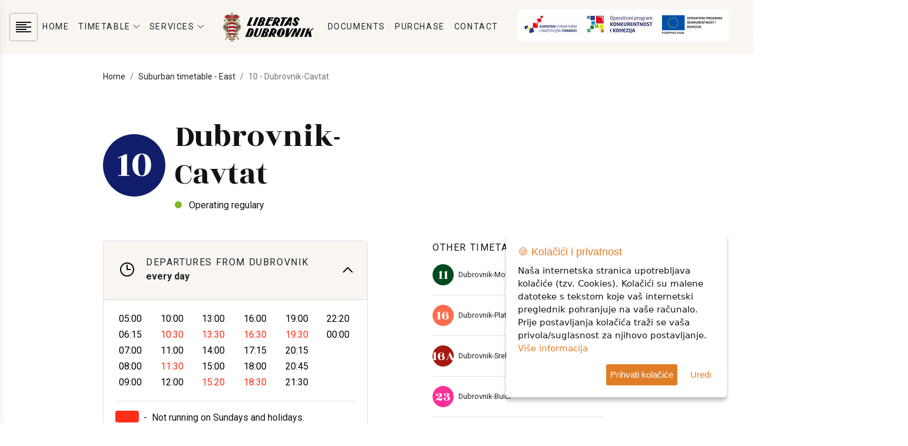

--- FILE ---
content_type: text/html; charset=UTF-8
request_url: https://www.libertasdubrovnik.hr/en/line/2/dubrovnik-cavtat-10
body_size: 7112
content:
<!DOCTYPE html>
<html lang="en">

<head>
    <meta charset="utf-8" />
<title>10 - Dubrovnik-Cavtat | Libertas</title>
<meta name="description" content="">
<meta name="keywords" content="">
<meta name="viewport" content="width=device-width, initial-scale=1.0, shrink-to-fit=no">
<meta property='og:title' content='10 - Dubrovnik-Cavtat | Libertas' />
<meta property='og:type' content='website' />
<meta property='og:url' content='https://www.libertasdubrovnik.hr/en/line/2/dubrovnik-cavtat-10' />
<meta property='og:image' content='https://www.libertasdubrovnik.hr/img/logo.svg' />
<meta property='og:description' content='' />
<meta property='og:site_name' content='Libertas' />
<link href="https://www.libertasdubrovnik.hr/en/line/2/dubrovnik-cavtat-10" rel="canonical">
<link rel="apple-touch-icon" sizes="57x57" href="/favicon/apple-icon-57x57.png">
<link rel="apple-touch-icon" sizes="60x60" href="/favicon/apple-icon-60x60.png">
<link rel="apple-touch-icon" sizes="72x72" href="/favicon/apple-icon-72x72.png">
<link rel="apple-touch-icon" sizes="76x76" href="/favicon/apple-icon-76x76.png">
<link rel="apple-touch-icon" sizes="114x114" href="/favicon/apple-icon-114x114.png">
<link rel="apple-touch-icon" sizes="120x120" href="/favicon/apple-icon-120x120.png">
<link rel="apple-touch-icon" sizes="144x144" href="/favicon/apple-icon-144x144.png">
<link rel="apple-touch-icon" sizes="152x152" href="/favicon/apple-icon-152x152.png">
<link rel="apple-touch-icon" sizes="180x180" href="/favicon/apple-icon-180x180.png">
<link rel="icon" type="image/png" sizes="192x192"  href="/favicon/android-icon-192x192.png">
<link rel="icon" type="image/png" sizes="32x32" href="/favicon/favicon-32x32.png">
<link rel="icon" type="image/png" sizes="96x96" href="/favicon/favicon-96x96.png">
<link rel="icon" type="image/png" sizes="16x16" href="/favicon/favicon-16x16.png">
<meta name="msapplication-TileColor" content="#ffffff">
<meta name="msapplication-TileImage" content="/favicon/ms-icon-144x144.png">
<meta name="theme-color" content="#ffffff"><!-- slick defer -->
<link rel="preload" href="/vendor/slick/slick.css" as="style" onload="this.onload=null;this.rel='stylesheet'">
<noscript>
    <link rel="stylesheet" href="/vendor/slick/slick.css">
</noscript>
<link rel="preload" href="/vendor/slick/slick-theme.css" as="style" onload="this.onload=null;this.rel='stylesheet'">
<noscript>
    <link rel="stylesheet" href="/vendor/slick/slick-theme.css">
</noscript>
<link href="/admin/css/select2/select2.css" rel="stylesheet" />
<link href="/admin/css/select2/select2-bootstrap.css" rel="stylesheet" />

<link rel="stylesheet" href="/css/style.css?v=1727862437">

<link rel="stylesheet" type="text/css" href="https://maxcdn.bootstrapcdn.com/font-awesome/4.7.0/css/font-awesome.min.css" />


<!-- za pomoc citanja -->
<link href="/vendor/readabler/css/readabler.min.css" rel="stylesheet">

<!-- Google tag (gtag.js) -->
<script async src="https://www.googletagmanager.com/gtag/js?id=G-CJZD890X39"></script>
<script>
    window.dataLayer = window.dataLayer || [];

    function gtag() {
        dataLayer.push(arguments);
    }
    gtag('js', new Date());

    gtag('config', 'G-CJZD890X39');
</script></head>

<body>
    <nav class="main-menu navbar navbar-expand-lg navbar-light ls-alt">
    <a class="navbar-brand d-block d-lg-none" href="/en">
        <img src="/img/logo.svg" alt="logo">
    </a>
    <button class="navbar-toggler border-0" type="button" data-toggle="collapse" data-target="#main_menu">
        <img src='/img/icon-menu-border.svg' alt='icon menu'>
    </button>
    <div class="collapse navbar-collapse" id="main_menu">
        <ul class="navbar-nav navbar-left mr-auto d-none d-lg-block">
            <li class="nav-item">
                <a href='javascript:;' class='js-toggle-sidebar'><img src='/img/icon-menu-border.svg' alt='icon menu'></a>
            </li>
        </ul>
        <ul class="navbar-nav mx-auto align-items-lg-center">
                                                            <li class="nav-item">
                                                                        <a target="_self" href="/en" class="nav-link text-body text-hover-orange d-flex align-items-center text-nowrap">
                                HOME                            </a>
                                                            </li>
                                                            <li class="nav-item">
                                                                        <div class='dropdown'>
                                <a target="_self" href="/en/timetable" class="nav-link text-body text-hover-orange d-flex align-items-center text-nowrap" data-toggle="dropdown">
                                    TIMETABLE                                    <img src='/img/icon-dropdown.svg' alt='icon dropdown' class='ml-1'>
                                </a>
                                <ul class="dropdown-menu shadow">
                                                                            <li>
                                            <a target="_self" href="/en/timetable/1/city-timetable" class="nav-link">
                                                CITY TIMETABLE                                            </a>
                                        </li>
                                                                            <li>
                                            <a target="_self" href="/en/timetable/2/suburban-timetable-east" class="nav-link">
                                                SUBURBAN TIMETABLE EAST                                            </a>
                                        </li>
                                                                            <li>
                                            <a target="_self" href="/en/timetable/4/suburban-timetable-west" class="nav-link">
                                                SUBURBAN TIMETABLE WEST                                            </a>
                                        </li>
                                                                            <li>
                                            <a target="_self" href="/en/timetable/5/island-timetable" class="nav-link">
                                                ISLAND ŠIPAN TIMETABLE                                             </a>
                                        </li>
                                                                            <li>
                                            <a target="_self" href="/en/vozni-red/6/line-17A" class="nav-link">
                                                TIMETABLE LINE 17A                                            </a>
                                        </li>
                                                                            <li>
                                            <a target="_self" href="/en/lines-map" class="nav-link">
                                                LINES MAP                                            </a>
                                        </li>
                                                                    </ul>
                            </div>
                                                            </li>
                                                            <li class="nav-item">
                                                                        <div class='dropdown'>
                                <a target="_self" href="/en/services" class="nav-link text-body text-hover-orange d-flex align-items-center text-nowrap" data-toggle="dropdown">
                                    SERVICES                                    <img src='/img/icon-dropdown.svg' alt='icon dropdown' class='ml-1'>
                                </a>
                                <ul class="dropdown-menu shadow">
                                                                            <li>
                                            <a target="_self" href="/en/bus-transport" class="nav-link">
                                                BUS TRANSPORT                                            </a>
                                        </li>
                                                                            <li>
                                            <a target="_self" href="/en/school-transport" class="nav-link">
                                                SCHOOL TRANSPORT                                            </a>
                                        </li>
                                                                            <li>
                                            <a target="_self" href="/en/transport-of-persons-with-disabilities" class="nav-link">
                                                TRANSPORT OF PERSONS WITH DISABILITIES                                            </a>
                                        </li>
                                                                            <li>
                                            <a target="_self" href="/en/monthly-bus-pass" class="nav-link">
                                                MONTHLY BUS PASS                                            </a>
                                        </li>
                                                                            <li>
                                            <a target="_self" href="/en/cilipi-folklore" class="nav-link">
                                                ČILIPI FOLKLORE                                            </a>
                                        </li>
                                                                            <li>
                                            <a target="_self" href="/en/periodical-transport" class="nav-link">
                                                PERIODICAL TRANSPORT                                            </a>
                                        </li>
                                                                            <li>
                                            <a target="_self" href="/en/advertising" class="nav-link">
                                                ADVERTISING                                            </a>
                                        </li>
                                                                            <li>
                                            <a target="_self" href="/en/cabrio-bus" class="nav-link">
                                                CABRIO BUS                                            </a>
                                        </li>
                                                                            <li>
                                            <a target="_self" href="/en/prodajno-mjesto" class="nav-link">
                                                POS                                            </a>
                                        </li>
                                                                    </ul>
                            </div>
                                                            </li>
                                                <a class="navbar-brand ml-4 mr-3 d-none d-lg-block" href="/en">
                        <img src="/img/logo.svg" alt="logo">
                    </a>
                                                <li class="nav-item">
                                                                        <a target="_self" href="/en/documents" class="nav-link text-body text-hover-orange d-flex align-items-center text-nowrap">
                                DOCUMENTS                            </a>
                                                            </li>
                                                            <li class="nav-item">
                                                                        <a target="_self" href="/en/documents-category/9/javna-nabava" class="nav-link text-body text-hover-orange d-flex align-items-center text-nowrap">
                                PURCHASE                            </a>
                                                            </li>
                                                            <li class="nav-item">
                                                                        <a target="_self" href="/en/contact" class="nav-link text-body text-hover-orange d-flex align-items-center text-nowrap">
                                CONTACT                            </a>
                                                            </li>
                    </ul>
        <ul class="navbar-nav navbar-right ml-auto justify-content-end">
            <!--<li class="nav-item lang-switcher ml-lg-3">
        <a href="https://strukturnifondovi.hr/" class="nav-link text-body" target="_blank"><img src='/img/esif.jpg' alt='icon eu'></a>
      </li>
      <li class="nav-item lang-switcher ml-lg-3">
        <a href="http://promet-eufondovi.hr/operativni-program-konkurentnosti-i-kohezija-2014-2020/" class="nav-link text-body" target="_blank"><img src='/img/opkk.jpg' alt='icon eu'></a>
      </li>-->
            <li class="nav-item lang-switcher ml-lg-3">
                <a href="/novosti?kat=3&sort=1" class="nav-link text-body"><img src='/img/eu.png' alt='icon eu'></a>
            </li>
            <li class="nav-item lang-switcher ml-lg-3" style="display:flex; align-items:center;">
                <a href="/novosti?kat=3&sort=1" class="nav-link text-body">
                    <img src='/img/ITU_logo_pozitiv.png' alt='icon eu' style="width:60px;">
                </a>
                <a href="/novosti?kat=3&sort=1" class="nav-link text-body">
                    <img src='/img/eu-header.png' alt='icon eu' style="width:124px;">
                </a>
            </li>
                            <li class="nav-item lang-switcher ml-lg-3">
                    <a href="/linija/2/10-dubrovnik-cavtat" class="nav-link text-body"><img src='/img/icon-hr.png' alt='icon hr'></a>
                </li>
                    </ul>
    </div>
</nav>
<div class='js-sidebar shadow' id='sidebar'>
    <div class='d-flex sidebar-inner flex-column justify-content-between'>
        <div class='top'>
            <div class='d-flex justify-content-end'>
                <a href='javascript:;' class='js-toggle-sidebar'><img src='/img/icon-close.svg' alt='icon close'></a>
            </div>
            <a class="d-block mb-5" href="/en">
                <img src="/img/logo.svg" alt="logo">
            </a>
            <ul class='nav flex-column ls-alt'>
                                                                                <li class='nav-item mb-3'><a target="_self" href="/en/price-list" class="text-body text-hover-orange text-decoration-none">PRICE LIST</a></li>
                                                                                                    <li class='nav-item mb-3'><a target="_self" href="/en/impressum" class="text-body text-hover-orange text-decoration-none">IMPRESSUM</a></li>
                                                                                                    <li class='nav-item mb-3'><a target="_self" href="/en/management" class="text-body text-hover-orange text-decoration-none">MANAGEMENT</a></li>
                                                </ul>


          
        </div>
        <div class='bottom'>
            <div class='col-lg-2 mb-5' style="padding-left:0; max-width:250px;">
                <a class="d-inline-block mb-3" href='https://play.google.com/store/apps/details?id=com.enumsoftware.libertasapp&hl=hr&gl=US&pcampaignid=pcampaignidMKT-Other-global-all-co-prtnr-py-PartBadge-Mar2515-1' target="_blank"><img  alt='Get it on Google Play' src='https://play.google.com/intl/en_us/badges/static/images/badges/en_badge_web_generic.png'  style="border-radius: 13px; width: 200px; height: 83px;"/></a>
                <a class="d-inline-block mb-3" href="https://apps.apple.com/us/app/libertas-app/id6460891309?itsct=apps_box_badge&amp;itscg=30200" target="_blank"><img src="https://tools.applemediaservices.com/api/badges/download-on-the-app-store/black/en-us?size=250x83&amp;releaseDate=1692835200" alt="Download on the App Store" style="border-radius: 13px; width: 175px; height: 83px; margin-left:12px;"></a>
            </div>
            <ul class='nav flex-column mb-5'>
                <li class='nav-item mb-3'><img src='/img/icon-pin.svg' alt='icon pin' class='mr-2'><a href='https://goo.gl/maps/RnSR123LTvxQtNtx7' class='text-body'>Ogarići 12, 20236 Mokošica</a></li>
                <li class='nav-item mb-3'><img src='/img/icon-phone.svg' alt='icon phone' class='mr-2'><a href='tel:0038520441444' class='text-body'>+385(0)20/441-444</a></li>
                <li class='nav-item mb-3'><img src='/img/icon-envelope.svg' alt='icon envelope' class='mr-2'><a href='mailto:libertas@libertasdubrovnik.com' class='text-body'>libertas@libertasdubrovnik.com</a></li>
            </ul>
            <!--
            <div class='d-flex'>
                <a href='javascript:;' class='sidebar-icon p-1 rounded-circle border mr-3'><img src='/img/icon-bus.svg' alt='icon bus'></a>
                <a href='javascript:;' href='' class='sidebar-icon p-1 rounded-circle border mr-3'><img src='/img/icon-envelope.svg' alt='icon envelope'></a>
                <a href='javascript:;' href='' class='sidebar-icon p-1 rounded-circle border mr-3'><img src='/img/icon-android.svg' alt='icon android'></a>
            </div>
            -->
        </div>
    </div>
</div>    <section class='fs-14 pt-3'>
  <div class='container'>
    <ol class="breadcrumb bg-white mb-0 px-0">
      <li class="breadcrumb-item">
        <a class="text-body" href="/en">Home</a>
      </li>
                        <li class="breadcrumb-item"><a class="text-body" href="/en/timetable/2/suburban-timetable-east">Suburban timetable - East</a></li>
                                <li class="breadcrumb-item active">10 - Dubrovnik-Cavtat</li>
                  </ol>
  </div>
</section>    <section class="py-5 linija">
        <div class="container">
            <div class="row">
                <div class="col-lg-6">
                    <div
                        class='linija-thumb  d-flex align-items-center mb-5'>
                        <div class='mr-3'>
                            <span class='linija-naziv'
                                style='background-color:#101d6b;color:#fff'>10</span>
                        </div>
                        <div>
                            <h1 class='font-alt fs-54'>Dubrovnik-Cavtat</h1>
                            <div><span
                                    class='dot dot-1'></span>Operating regulary                            </div>
                        </div>
                    </div>
                </div>
                <div class='col-lg-4 offset-lg-1 text-right'>
                                    </div>
            </div>
            <div class='row'>
                <div class='col-lg-6'>
                    <div class="accordion-wrapper mb-5">
                                                    <div class="card mb-3">
                                <div class="card-header p-0 mh-100">
                                    <a href='javascript:;'
                                        class='text-body text-decoration-none '
                                        data-toggle="collapse" data-target="#kategorija-0">
                                        <div class='d-flex align-items-center accordion-header-inner p-4'>
                                            <div class='mr-3'><img src='/img/icon-time.svg' alt='icon time'></div>
                                            <div>
                                                <span class='d-block ls-alt'>DEPARTURES FROM DUBROVNIK</span>
                                                <b>every day</b>
                                            </div>
                                            <div class='ml-auto'><img class='icon-accordion' src='/img/icon-accordion.svg'
                                                    alt='icon accordion'></div>
                                        </div>
                                    </a>
                                </div>
                                <div id="kategorija-0" class="collapse show">
                                    <div class="card-body">
                                        <div class='polasci'>
                                            <ul>
                                                                                                    <li class='polazak text-nowrap ' style="color:#000">
                                                        <span>05:00
                                                            <div class="podcrtaj" >
                                                            </div>

                                                        </span>

                                                        
                                                                                                            </li>
                                                                                                    <li class='polazak text-nowrap ' style="color:#000">
                                                        <span>06:15
                                                            <div class="podcrtaj" >
                                                            </div>

                                                        </span>

                                                        
                                                                                                            </li>
                                                                                                    <li class='polazak text-nowrap ' style="color:#000">
                                                        <span>07:00
                                                            <div class="podcrtaj" >
                                                            </div>

                                                        </span>

                                                        
                                                                                                            </li>
                                                                                                    <li class='polazak text-nowrap ' style="color:#000">
                                                        <span>08:00
                                                            <div class="podcrtaj" >
                                                            </div>

                                                        </span>

                                                        
                                                                                                            </li>
                                                                                                    <li class='polazak text-nowrap ' style="color:#000">
                                                        <span>09:00
                                                            <div class="podcrtaj" >
                                                            </div>

                                                        </span>

                                                        
                                                                                                            </li>
                                                                                                    <li class='polazak text-nowrap ' style="color:#000">
                                                        <span>10:00
                                                            <div class="podcrtaj" >
                                                            </div>

                                                        </span>

                                                        
                                                                                                            </li>
                                                                                                    <li class='polazak text-nowrap ' style="color:#ff2e17">
                                                        <span>10:30
                                                            <div class="podcrtaj" >
                                                            </div>

                                                        </span>

                                                        
                                                                                                            </li>
                                                                                                    <li class='polazak text-nowrap ' style="color:#000">
                                                        <span>11:00
                                                            <div class="podcrtaj" >
                                                            </div>

                                                        </span>

                                                        
                                                                                                            </li>
                                                                                                    <li class='polazak text-nowrap ' style="color:#ff2e17">
                                                        <span>11:30
                                                            <div class="podcrtaj" >
                                                            </div>

                                                        </span>

                                                        
                                                                                                            </li>
                                                                                                    <li class='polazak text-nowrap ' style="color:#000">
                                                        <span>12:00
                                                            <div class="podcrtaj" >
                                                            </div>

                                                        </span>

                                                        
                                                                                                            </li>
                                                                                                    <li class='polazak text-nowrap ' style="color:#000">
                                                        <span>13:00
                                                            <div class="podcrtaj" >
                                                            </div>

                                                        </span>

                                                        
                                                                                                            </li>
                                                                                                    <li class='polazak text-nowrap ' style="color:#ff2e17">
                                                        <span>13:30
                                                            <div class="podcrtaj" >
                                                            </div>

                                                        </span>

                                                        
                                                                                                            </li>
                                                                                                    <li class='polazak text-nowrap ' style="color:#000">
                                                        <span>14:00
                                                            <div class="podcrtaj" >
                                                            </div>

                                                        </span>

                                                        
                                                                                                            </li>
                                                                                                    <li class='polazak text-nowrap ' style="color:#000">
                                                        <span>15:00
                                                            <div class="podcrtaj" >
                                                            </div>

                                                        </span>

                                                        
                                                                                                            </li>
                                                                                                    <li class='polazak text-nowrap ' style="color:#ff2e17">
                                                        <span>15:20
                                                            <div class="podcrtaj" >
                                                            </div>

                                                        </span>

                                                        
                                                                                                            </li>
                                                                                                    <li class='polazak text-nowrap ' style="color:#000">
                                                        <span>16:00
                                                            <div class="podcrtaj" >
                                                            </div>

                                                        </span>

                                                        
                                                                                                            </li>
                                                                                                    <li class='polazak text-nowrap ' style="color:#ff2e17">
                                                        <span>16:30
                                                            <div class="podcrtaj" >
                                                            </div>

                                                        </span>

                                                        
                                                                                                            </li>
                                                                                                    <li class='polazak text-nowrap ' style="color:#000">
                                                        <span>17:15
                                                            <div class="podcrtaj" >
                                                            </div>

                                                        </span>

                                                        
                                                                                                            </li>
                                                                                                    <li class='polazak text-nowrap ' style="color:#000">
                                                        <span>18:00
                                                            <div class="podcrtaj" >
                                                            </div>

                                                        </span>

                                                        
                                                                                                            </li>
                                                                                                    <li class='polazak text-nowrap ' style="color:#ff2e17">
                                                        <span>18:30
                                                            <div class="podcrtaj" >
                                                            </div>

                                                        </span>

                                                        
                                                                                                            </li>
                                                                                                    <li class='polazak text-nowrap ' style="color:#000">
                                                        <span>19:00
                                                            <div class="podcrtaj" >
                                                            </div>

                                                        </span>

                                                        
                                                                                                            </li>
                                                                                                    <li class='polazak text-nowrap ' style="color:#ff2e17">
                                                        <span>19:30
                                                            <div class="podcrtaj" >
                                                            </div>

                                                        </span>

                                                        
                                                                                                            </li>
                                                                                                    <li class='polazak text-nowrap ' style="color:#000">
                                                        <span>20:15
                                                            <div class="podcrtaj" >
                                                            </div>

                                                        </span>

                                                        
                                                                                                            </li>
                                                                                                    <li class='polazak text-nowrap ' style="color:#000">
                                                        <span>20:45
                                                            <div class="podcrtaj" >
                                                            </div>

                                                        </span>

                                                        
                                                                                                            </li>
                                                                                                    <li class='polazak text-nowrap ' style="color:#000">
                                                        <span>21:30
                                                            <div class="podcrtaj" >
                                                            </div>

                                                        </span>

                                                        
                                                                                                            </li>
                                                                                                    <li class='polazak text-nowrap ' style="color:#000">
                                                        <span>22:20
                                                            <div class="podcrtaj" >
                                                            </div>

                                                        </span>

                                                        
                                                                                                            </li>
                                                                                                    <li class='polazak text-nowrap ' style="color:#000">
                                                        <span>00:00
                                                            <div class="podcrtaj" >
                                                            </div>

                                                        </span>

                                                        
                                                                                                            </li>
                                                                                            </ul>
                                        </div>
                                        
                                        <!-- ISPIS PRAVILA SA SIMBOLOM I OBJAŠNJENJEM NA DNU  -->
                                                                                    <hr>
                                            


                                                    <div class="d-flex align-items-center mb-2">
                                                        <div class="polazak">
                                                                                                                            <span
                                                                    style="width:20px; height:20px; background-color:#ff2e17">
                                                                </span>
                                                                                                                                                                                    </div>
                                                        <span class="d-inline-block mx-2">-</span>
                                                        <div>Not running on Sundays and holidays.</div>
                                                    </div>
                                                                                                                        </div>
                                </div>
                            </div>
                                                    <div class="card mb-3">
                                <div class="card-header p-0 mh-100">
                                    <a href='javascript:;'
                                        class='text-body text-decoration-none collapsed'
                                        data-toggle="collapse" data-target="#kategorija-1">
                                        <div class='d-flex align-items-center accordion-header-inner p-4'>
                                            <div class='mr-3'><img src='/img/icon-time.svg' alt='icon time'></div>
                                            <div>
                                                <span class='d-block ls-alt'>DEPARTURES FROM CAVTAT</span>
                                                <b>every day</b>
                                            </div>
                                            <div class='ml-auto'><img class='icon-accordion' src='/img/icon-accordion.svg'
                                                    alt='icon accordion'></div>
                                        </div>
                                    </a>
                                </div>
                                <div id="kategorija-1" class="collapse ">
                                    <div class="card-body">
                                        <div class='polasci'>
                                            <ul>
                                                                                                    <li class='polazak text-nowrap ' style="color:#000">
                                                        <span>05:00
                                                            <div class="podcrtaj" >
                                                            </div>

                                                        </span>

                                                        
                                                                                                            </li>
                                                                                                    <li class='polazak text-nowrap ' style="color:#000">
                                                        <span>06:00
                                                            <div class="podcrtaj" >
                                                            </div>

                                                        </span>

                                                        
                                                                                                            </li>
                                                                                                    <li class='polazak text-nowrap ' style="color:#000">
                                                        <span>07:00
                                                            <div class="podcrtaj" >
                                                            </div>

                                                        </span>

                                                        
                                                                                                            </li>
                                                                                                    <li class='polazak text-nowrap ' style="color:#000">
                                                        <span>08:00
                                                            <div class="podcrtaj" >
                                                            </div>

                                                        </span>

                                                        
                                                                                                            </li>
                                                                                                    <li class='polazak text-nowrap ' style="color:#000">
                                                        <span>09:00
                                                            <div class="podcrtaj" >
                                                            </div>

                                                        </span>

                                                        
                                                                                                            </li>
                                                                                                    <li class='polazak text-nowrap ' style="color:#000">
                                                        <span>10:00
                                                            <div class="podcrtaj" >
                                                            </div>

                                                        </span>

                                                        
                                                                                                            </li>
                                                                                                    <li class='polazak text-nowrap ' style="color:#ff2e17">
                                                        <span>10:30
                                                            <div class="podcrtaj" >
                                                            </div>

                                                        </span>

                                                        
                                                                                                            </li>
                                                                                                    <li class='polazak text-nowrap ' style="color:#000">
                                                        <span>11:00
                                                            <div class="podcrtaj" >
                                                            </div>

                                                        </span>

                                                        
                                                                                                            </li>
                                                                                                    <li class='polazak text-nowrap ' style="color:#ff2e17">
                                                        <span>11:30
                                                            <div class="podcrtaj" >
                                                            </div>

                                                        </span>

                                                        
                                                                                                            </li>
                                                                                                    <li class='polazak text-nowrap ' style="color:#000">
                                                        <span>12:00
                                                            <div class="podcrtaj" >
                                                            </div>

                                                        </span>

                                                        
                                                                                                            </li>
                                                                                                    <li class='polazak text-nowrap ' style="color:#ff2e17">
                                                        <span>12:30
                                                            <div class="podcrtaj" >
                                                            </div>

                                                        </span>

                                                        
                                                                                                            </li>
                                                                                                    <li class='polazak text-nowrap ' style="color:#000">
                                                        <span>13:00
                                                            <div class="podcrtaj" >
                                                            </div>

                                                        </span>

                                                        
                                                                                                            </li>
                                                                                                    <li class='polazak text-nowrap ' style="color:#000">
                                                        <span>14:00
                                                            <div class="podcrtaj" >
                                                            </div>

                                                        </span>

                                                        
                                                                                                            </li>
                                                                                                    <li class='polazak text-nowrap ' style="color:#000">
                                                        <span>15:00
                                                            <div class="podcrtaj" >
                                                            </div>

                                                        </span>

                                                        
                                                                                                            </li>
                                                                                                    <li class='polazak text-nowrap ' style="color:#ff2e17">
                                                        <span>15:30
                                                            <div class="podcrtaj" >
                                                            </div>

                                                        </span>

                                                        
                                                                                                            </li>
                                                                                                    <li class='polazak text-nowrap ' style="color:#000">
                                                        <span>16:00
                                                            <div class="podcrtaj" >
                                                            </div>

                                                        </span>

                                                        
                                                                                                            </li>
                                                                                                    <li class='polazak text-nowrap ' style="color:#000">
                                                        <span>17:00
                                                            <div class="podcrtaj" >
                                                            </div>

                                                        </span>

                                                        
                                                                                                            </li>
                                                                                                    <li class='polazak text-nowrap ' style="color:#ff2e17">
                                                        <span>17:30
                                                            <div class="podcrtaj" >
                                                            </div>

                                                        </span>

                                                        
                                                                                                            </li>
                                                                                                    <li class='polazak text-nowrap ' style="color:#000">
                                                        <span>18:00
                                                            <div class="podcrtaj" >
                                                            </div>

                                                        </span>

                                                        
                                                                                                            </li>
                                                                                                    <li class='polazak text-nowrap ' style="color:#ff2e17">
                                                        <span>18:45
                                                            <div class="podcrtaj" >
                                                            </div>

                                                        </span>

                                                        
                                                                                                            </li>
                                                                                                    <li class='polazak text-nowrap ' style="color:#000">
                                                        <span>19:30
                                                            <div class="podcrtaj" >
                                                            </div>

                                                        </span>

                                                        
                                                                                                            </li>
                                                                                                    <li class='polazak text-nowrap ' style="color:#000">
                                                        <span>20:30
                                                            <div class="podcrtaj" >
                                                            </div>

                                                        </span>

                                                        
                                                                                                            </li>
                                                                                                    <li class='polazak text-nowrap ' style="color:#000">
                                                        <span>21:00
                                                            <div class="podcrtaj" >
                                                            </div>

                                                        </span>

                                                        
                                                                                                            </li>
                                                                                                    <li class='polazak text-nowrap ' style="color:#000">
                                                        <span>21:30
                                                            <div class="podcrtaj" >
                                                            </div>

                                                        </span>

                                                        
                                                                                                            </li>
                                                                                                    <li class='polazak text-nowrap ' style="color:#000">
                                                        <span>22:15
                                                            <div class="podcrtaj" >
                                                            </div>

                                                        </span>

                                                        
                                                                                                            </li>
                                                                                                    <li class='polazak text-nowrap ' style="color:#000">
                                                        <span>23:00
                                                            <div class="podcrtaj" >
                                                            </div>

                                                        </span>

                                                        
                                                                                                            </li>
                                                                                            </ul>
                                        </div>
                                        
                                        <!-- ISPIS PRAVILA SA SIMBOLOM I OBJAŠNJENJEM NA DNU  -->
                                                                                    <hr>
                                            


                                                    <div class="d-flex align-items-center mb-2">
                                                        <div class="polazak">
                                                                                                                            <span
                                                                    style="width:20px; height:20px; background-color:#ff2e17">
                                                                </span>
                                                                                                                                                                                    </div>
                                                        <span class="d-inline-block mx-2">-</span>
                                                        <div>Not running on Sundays and holidays.</div>
                                                    </div>
                                                                                                                        </div>
                                </div>
                            </div>
                                            </div>
                    <div class='d-flex flex-wrap align-items-center bg-bez-svijetla p-4 rounded border mb-5 mh-100'>
                        <div class='mr-3 mb-3 mb-lg-0'>
                            <img src='/img/icon-warning.svg' alt='icon warning'>
                        </div>
                        <div>THE TIMETABLE IS SUBJECT TO CHANGES WITHOUT PRIOR NOTICE!</div>
                    </div>
                                                        </div>
                <div class='col-lg-4 offset-lg-1 mt-lg-0 mt-3'>
                    <p class='ls-alt'>OTHER TIMETABLE LINES</p>
                                            <div class='linija-thumb small d-flex align-items-center border-bottom mb-3 pb-3'>
                            <div class='mr-2'>
                                <span class='linija-naziv linija-naziv-small'
                                    style='background-color:#004b20;color:#fff'>11</span>
                            </div>
                            <div>
                                <p class='mb-0'><a href='/en/line/35/11-dubrovnik-molunat' class='text-body'>Dubrovnik-Molunat</a>
                                </p>
                            </div>
                        </div>
                                            <div class='linija-thumb small d-flex align-items-center border-bottom mb-3 pb-3'>
                            <div class='mr-2'>
                                <span class='linija-naziv linija-naziv-small'
                                    style='background-color:#ff6b4d;color:#fff'>16</span>
                            </div>
                            <div>
                                <p class='mb-0'><a href='/en/line/36/16-dubrovnik-plat' class='text-body'>Dubrovnik-Plat</a>
                                </p>
                            </div>
                        </div>
                                            <div class='linija-thumb small d-flex align-items-center border-bottom mb-3 pb-3'>
                            <div class='mr-2'>
                                <span class='linija-naziv linija-naziv-small'
                                    style='background-color:#a6180e;color:#fff'>16A</span>
                            </div>
                            <div>
                                <p class='mb-0'><a href='/en/line/37/16a-dubrovnik-srebreno' class='text-body'>Dubrovnik-Srebreno</a>
                                </p>
                            </div>
                        </div>
                                            <div class='linija-thumb small d-flex align-items-center border-bottom mb-3 pb-3'>
                            <div class='mr-2'>
                                <span class='linija-naziv linija-naziv-small'
                                    style='background-color:#fb3199;color:#fff'>23</span>
                            </div>
                            <div>
                                <p class='mb-0'><a href='/en/line/38/23-dubrovnik-buici' class='text-body'>Dubrovnik-Buići</a>
                                </p>
                            </div>
                        </div>
                                            <div class='linija-thumb small d-flex align-items-center border-bottom mb-3 pb-3'>
                            <div class='mr-2'>
                                <span class='linija-naziv linija-naziv-small'
                                    style='background-color:#ffb530;color:#fff'>23A</span>
                            </div>
                            <div>
                                <p class='mb-0'><a href='/en/line/39/23a-dubac-brgat-srebreno' class='text-body'>Dubac-Brgat-Srebreno</a>
                                </p>
                            </div>
                        </div>
                                            <div class='linija-thumb small d-flex align-items-center border-bottom mb-3 pb-3'>
                            <div class='mr-2'>
                                <span class='linija-naziv linija-naziv-small'
                                    style='background-color:#00b9f2;color:#fff'>25</span>
                            </div>
                            <div>
                                <p class='mb-0'><a href='/en/line/40/25-dubrovnik-vodovada' class='text-body'>Dubrovnik-Vodovađa</a>
                                </p>
                            </div>
                        </div>
                                            <div class='linija-thumb small d-flex align-items-center border-bottom mb-3 pb-3'>
                            <div class='mr-2'>
                                <span class='linija-naziv linija-naziv-small'
                                    style='background-color:#0155ae;color:#fff'>27</span>
                            </div>
                            <div>
                                <p class='mb-0'><a href='/en/line/41/27-dubrovnik-vitaljina' class='text-body'>Dubrovnik-Vitaljina</a>
                                </p>
                            </div>
                        </div>
                                            <div class='linija-thumb small d-flex align-items-center border-bottom mb-3 pb-3'>
                            <div class='mr-2'>
                                <span class='linija-naziv linija-naziv-small'
                                    style='background-color:#6370ba;color:#fff'>29</span>
                            </div>
                            <div>
                                <p class='mb-0'><a href='/en/line/42/29-duba-cavtat' class='text-body'>Duba-Cavtat</a>
                                </p>
                            </div>
                        </div>
                                            <div class='linija-thumb small d-flex align-items-center border-bottom mb-3 pb-3'>
                            <div class='mr-2'>
                                <span class='linija-naziv linija-naziv-small'
                                    style='background-color:#4ea995;color:#fff'>38</span>
                            </div>
                            <div>
                                <p class='mb-0'><a href='/en/line/43/38-dubrovnik-gruda' class='text-body'>Dubrovnik-Gruda</a>
                                </p>
                            </div>
                        </div>
                                    </div>
            </div>
        </div>
    </section>
    <footer class='text-white py-5 bg-dark' id='footer'>
    <div class="container">
        <div class='row'>
            <div class='col-lg-3 mb-5 mb-lg-0'>
                <a class="d-inline-block mb-5" href="/en">
                    <img src="/img/logo-light.svg" alt="logo light">
                </a>


                <ul class='nav flex-column mb-5'>
                    <li class='nav-item mb-3'><img src='/img/icon-pin-light.svg' alt='icon pin' class='mr-2'><a href='https://goo.gl/maps/RnSR123LTvxQtNtx7' class='text-white'>Ogarići 12, 20236 Mokošica</a></li>
                    <li class='nav-item mb-3'><img src='/img/icon-phone-light.svg' alt='icon phone' class='mr-2'><a href='tel:0038520441444' class='text-white'>+385(0)20/441-444</a></li>
                    <li class='nav-item mb-3'><img src='/img/icon-envelope-light.svg' alt='icon envelope' class='mr-2'><a href='mailto:libertas@libertasdubrovnik.com' class='text-white'>libertas@libertasdubrovnik.com</a></li>
                    <li class='nav-item mb-3'><img src='/img/bi_facebook-1.png' alt='icon facebook' class='mr-2'><a href="https://www.facebook.com/profile.php?id=61557353471817" target="_blank" class='text-white'>Follow us!</a></li>
                    <li class='nav-item mb-3'><img src='/img/la_instagram.png' alt='icon instagram' class='mr-2'><a href="https://www.instagram.com/libertas_dubrovnik_doo/" target="_blank" class='text-white'>Follow us!</a></li>
                </ul>
                <!--
        <div class='d-flex mb-3'>
          <a href='javascript:;' class='footer-icon p-1 rounded-circle border mr-3'><img src='/img/icon-bus-orange.svg' alt='icon bus'></a>
          <a href='javascript:;' href='' class='footer-icon p-1 rounded-circle border mr-3'><img src='/img/icon-envelope-orange.svg' alt='icon envelope'></a>
          <a href='javascript:;' href='' class='footer-icon p-1 rounded-circle border mr-3'><img src='/img/icon-android-orange.svg' alt='icon android'></a>
        </div>
        -->
            </div>
            <div class='col-lg-9'>
                <div class='row mb-5'>
                    <div class='col-lg-2'>
                        <p class='fs-14 text-orange mb-4'>CONTACTS</p>
                        <p><b>Create monthly bus pass</b><br>+385 20 441 343</p>
                        <p><b>Ticket office</b><br>+385 20 441 327</p>
                        <p><b>Inquiries and complaints</b><br>+385 0800-1910</p>

                    </div>
                    <div class='col-lg-4'>
                        <p class='fs-14 text-orange mb-4'>POS</p>
                        <div class="row">
                                                            <div class="col-lg-6 mb-3"><b>POS Pile</b><br>+385 20 414 583</div>
                                                            <div class="col-lg-6 mb-3"><b>POS Lapad</b><br>+385 20 441 755</div>
                                                            <div class="col-lg-6 mb-3"><b>POS Grawe</b><br>+385 20 414 413</div>
                                                            <div class="col-lg-6 mb-3"><b>POS Mokošica</b><br>+385 20 446 195</div>
                                                            <div class="col-lg-6 mb-3"><b>POS Župa</b><br>NEMA</div>
                                                    </div>
                    </div>
                    <div class="col-lg-6">
                        <div class="row">
                            <div class='col-lg-6 mb-5 mb-lg-0'>
                                <p class='fs-14 text-orange mb-4'>TIMETABLES</p>
                                                                                                                                                <p><a target="_self" href="/en/timetable/2/suburban-timetable-east" class="text-white">SUBURBAN - EAST</a></p>
                                                                                                                                                                                    <p><a target="_self" href="/en/timetable/4/suburban-timetable-west" class="text-white">SUBURBAN - WEST</a></p>
                                                                                                                                                                                    <p><a target="_self" href="/en/timetable/1/city-timetable" class="text-white">CITY TIMETABLE</a></p>
                                                                                                                                                                                    <p><a target="_self" href="/en/lines-map" class="text-white">LINES MAP</a></p>
                                                                                                </div>
                            <div class='col-lg-6'>
                                <p class='fs-14 text-orange mb-4'>ABOUT US</p>
                                                                                                                                                <p><a target="_self" href="/en/impressum" class="text-white">IMPRESSUM</a></p>
                                                                                                                                                                                    <p><a target="_self" href="/en/management" class="text-white">MANAGEMENT, DEPARTMENTS AND SERVICES</a></p>
                                                                                                                                                                                    <p><a target="_self" href="/en/contact" class="text-white">CONTACT</a></p>
                                                                                                </div>
                        </div>
                    </div>
                </div>

            </div>
        </div>
        <div class="row">
            <div class="col-4 text-left eunovosti mt-3">
                <a href="/novosti?kat=3&sort=1"><img class='mb-3' src='/img/eu.png' alt='icon eu'></a>
                <!--<a href="https://strukturnifondovi.hr/"  target="_blank" ><img src='/img/esif.jpg' alt='icon eu'></a>
        <a href="http://promet-eufondovi.hr/operativni-program-konkurentnosti-i-kohezija-2014-2020/" target="_blank" ><img src='/img/opkk.jpg' alt='icon eu'></a>-->

            </div>

            <div class="col-4 text-right appstore">
                <a class="d-inline-block mb-5" href='https://play.google.com/store/apps/details?id=com.enumsoftware.libertasapp&hl=hr&gl=US&pcampaignid=pcampaignidMKT-Other-global-all-co-prtnr-py-PartBadge-Mar2515-1'><img width="200" alt='Get it on Google Play' src='https://play.google.com/intl/en_us/badges/static/images/badges/en_badge_web_generic.png' /></a>

                <a class="d-inline-block mb-3" href="https://apps.apple.com/us/app/libertas-app/id6460891309?itsct=apps_box_badge&amp;itscg=30200" target="_blank">
                    <img src="https://tools.applemediaservices.com/api/badges/download-on-the-app-store/black/en-us?size=250x83&amp;releaseDate=1692835200" alt="Download on the App Store" style="border-radius: 13px; width: 175px; height: 83px; margin-left:12px;">
                </a>

            </div>

            <div class="col-4  text-right">
                <a href="/novosti?kat=3&sort=1">
                    <img src="/img/ITU_logo_negativ.png" alt="" style=" width: 125px; ">
                </a>
                <a href="/novosti?kat=3&sort=1">
                    <img src="/img/eu-footer.png" alt="" style=" width: 125px; ">
                </a>
            </div>
        </div>
        <div class="row">
            <div class="col-12 text-center">
                <p class='mb-3'> Copyright © Libertas Dubrovnik d.o.o. All rights reserved.</p>
            </div>
            <div class="col-12 text-center">
                <p class='mb-3'> Developed by <a class="text-decoration-none" href="https://klikit.com.hr/" target="_blank"><span class="text-orange">KlikIT</span></a></p>
            </div>
        </div>
    </div>
</footer>
<script src="/vendor/jquery/jquery.min.js"></script>
<script src="/vendor/bootstrap/js/bootstrap.bundle.min.js"></script>
<script src="/vendor/sweetalert2/dist/sweetalert2.all.min.js"></script>
<script src="/vendor/jquery.scrollTo/jquery.scrollTo.min.js"></script>
<script src="/vendor/slick/slick.min.js"></script>
<script src="/vendor/ihavecookies/jquery.ihavecookies.min.js"></script>
<script type="text/javascript" src="/admin/js/select2.min.js"></script>
<script src="/vendor/readabler/js/readabler.js"></script>

<script src="/js/main-min.js?v=1769827172"></script></body>

</html>

--- FILE ---
content_type: image/svg+xml
request_url: https://www.libertasdubrovnik.hr/img/icon-time.svg
body_size: -88
content:
<svg width="32" height="32" viewBox="0 0 32 32" fill="none" xmlns="http://www.w3.org/2000/svg">
<path d="M16 4C9.383 4 4 9.383 4 16C4 22.617 9.383 28 16 28C22.617 28 28 22.617 28 16C28 9.383 22.617 4 16 4ZM16 6C21.535 6 26 10.465 26 16C26 21.535 21.535 26 16 26C10.465 26 6 21.535 6 16C6 10.465 10.465 6 16 6ZM15 8V17H22V15H17V8H15Z" fill="black"/>
</svg>


--- FILE ---
content_type: image/svg+xml
request_url: https://www.libertasdubrovnik.hr/img/icon-menu-border.svg
body_size: -106
content:
<svg width="48" height="48" viewBox="0 0 48 48" fill="none" xmlns="http://www.w3.org/2000/svg">
<rect x="0.5" y="0.5" width="47" height="47" rx="3.5" stroke="#B2B2B2"/>
<path d="M11 15V17H37V15H11ZM11 19V21H29V19H11ZM11 23V25H37V23H11ZM11 27V29H29V27H11ZM11 31V33H37V31H11Z" fill="#131313"/>
</svg>


--- FILE ---
content_type: image/svg+xml
request_url: https://www.libertasdubrovnik.hr/img/logo.svg
body_size: 8458
content:
<svg width="154" height="50" viewBox="0 0 154 50" fill="none" xmlns="http://www.w3.org/2000/svg" xmlns:xlink="http://www.w3.org/1999/xlink">
<rect width="154" height="50" fill="url(#pattern0)"/>
<defs>
<pattern id="pattern0" patternContentUnits="objectBoundingBox" width="1" height="1">
<use xlink:href="#image0_223_1125" transform="scale(0.00649351 0.02)"/>
</pattern>
<image id="image0_223_1125" width="154" height="50" xlink:href="[data-uri]"/>
</defs>
</svg>


--- FILE ---
content_type: application/javascript
request_url: https://www.libertasdubrovnik.hr/js/main-min.js?v=1769827172
body_size: 2314
content:
function initMap(){const e=new google.maps.Map(document.getElementById("map"),{zoom:11,center:{lat:42.65069454418675,lng:18.09355010525591}});[{label:"Pile",lat:42.642056625511884,lng:18.105650321559512},{label:"Grawe",lat:42.65174873912287,lng:18.088934549068895},{label:"Lapad",lat:42.656586841329535,lng:18.076423253597262},{label:"Mokošica",lat:42.67553714405119,lng:18.109786043058413},{label:"Petka",lat:42.658585757333505,lng:18.086455796874187},{label:"Žičara",lat:42.64329450099146,lng:18.111792519484574},{label:"Cavtat",lat:42.581228767084774,lng:18.218366182735902}].forEach(a=>{new google.maps.Marker({position:{lat:a.lat,lng:a.lng},label:a.label,map:e})})}$(function(){$("body").ihavecookies({title:"&#x1F36A; Kolačići i privatnost",message:"Naša internetska stranica upotrebljava kolačiće (tzv. Cookies). Kolačići su malene datoteke s tekstom koje vaš internetski preglednik pohranjuje na vaše računalo. Prije postavljanja kolačića traži se vaša privola/suglasnost za njihovo postavljanje.",link:"/izjava-o-kolacicima",delay:500,onAccept:function(){checkCookies()},moreInfoLabel:"Više informacija",acceptBtnLabel:"Prihvati kolačiće",advancedBtnLabel:"Uredi",cookieTypesTitle:"Izaberite koje kolačiće prihvatiti",fixedCookieTypeLabel:"Obavezni",fixedCookieTypeDesc:"Kako bismo zajamčili funkcionalno iskustvo pregledavanja, koristimo kolačiće koji su apsolutno neophodni.",cookieTypes:[]}),$(".js-scroll-to[href^='#']").click(function(a){console.log("click..."),a.preventDefault(),$(window).stop(!0).scrollTo(this.hash,{duration:1e3,interrupt:!0})}),$("form#kontakt .js-prihvati").on("click",function(){var a=$("form#kontakt");a.removeClass("was-validated"),a.submit()}),$("form#kontakt").on("submit",function(a){var e=$("form#kontakt"),a=(a.preventDefault(),a.stopPropagation(),e[0].checkValidity());if(e.addClass("was-validated"),!a)return Swal.fire({icon:"error",title:"Ispravno ispunite podatke."}),!1;$.ajax({type:"POST",data:e.serialize(),url:"/admin/api/mail/kontakt.php",success:function(a){"fail"==a.status?Swal.fire({icon:"error",title:a.msg}):(e.removeClass("was-validated").trigger("reset"),Swal.fire({icon:"success",title:a.msg}))},error:function(a){console.log(a.responseText)}})}),$("form#pokaz .js-prihvati").on("click",function(){var a=$("form#pokaz");a.removeClass("was-validated"),a.submit()});var t=0;$("form#pokaz").on("submit",function(a){a.preventDefault(),a.stopPropagation();var e=$("form#pokaz"),a=e[0].checkValidity();if(e.addClass("was-validated"),!a)return Swal.fire({icon:"error",title:"Ispravno ispunite podatke."}),!1;a=new FormData(e[0]);1==++t&&$.ajax({type:"POST",data:a,url:"/admin/api/pokaz/create_frontend.php",cache:!1,contentType:!1,processData:!1,success:function(a){console.log(a),t=("fail"==a.status?Swal.fire({icon:"error",title:a.msg}):(e.removeClass("was-validated").trigger("reset"),$(".custom-file-label").html(""),Swal.fire({icon:"success",title:a.msg})),0)},error:function(a){console.log(a.responseText)}})}),$("#pokaz-slika").on("change",function(a){return 10485760<this.files[0].size?(Swal.fire({icon:"error",title:"Izaberite datoteku manju od 10MB."}),this.value="",!1):(e=(a=a.target.files[0].name).lastIndexOf(".")+1,e=a.substr(e,a.length).toLowerCase(),["jpg","jpeg","png"].includes(e)?void $(this).next(".custom-file-label").html(a):(Swal.fire({icon:"error",title:"Samo jpg/jpeg/png dozvoljeni formati!"}),this.value="",!1));var e}),$("#oib").on("focusout",function(){$.ajax({type:"POST",data:{oib:$("#oib").val()},url:"/admin/api/pokaz/provjeri_oib.php",success:function(a){console.log(a),"ok"!=a.status&&Swal.fire({icon:"error",title:a.msg})},error:function(a){console.log(a.responseText)}}),console.log("bla bla"+$("#oib").val())}),$("#pokaz-potvrda").on("change",function(a){return 10485760<this.files[0].size?(Swal.fire({icon:"error",title:"Izaberite datoteku manju od 10MB."}),this.value="",!1):(e=(a=a.target.files[0].name).lastIndexOf(".")+1,e=a.substr(e,a.length).toLowerCase(),["jpg","jpeg","png","pdf"].includes(e)?void $(this).next(".custom-file-label").html(a):(Swal.fire({icon:"error",title:"Samo jpg/jpeg/png/pdf dozvoljeni formati!"}),this.value="",!1));var e}),$(".js-toggle-sidebar").on("click",function(){$(".js-sidebar").toggleClass("open")}),$(".js-slick").each(function(){var a=!!$(this).attr("data-arrows");$(this).slick({arrows:a,dots:!0,autoplay:!0,autoplaySpeed:3500,pauseOnHover:!0,slidesToShow:1,slidesToScroll:1,prevArrow:$(".js-slick-wrapper .js-slide-m-prev"),nextArrow:$(".js-slick-wrapper .js-slide-m-next")})}),$(window).scroll(()=>{var a,e,t,o,i,s,n,r,l=window.scrollY;$(".animacija-bus").length&&(a=l,n=Math.round(100-(3e3-a)/570*100),i=$(".animacija-bus .bus-1"),t=$(".animacija-bus .bus-2"),s=$(".animacija-bus .bus-3"),e=$(".animacija-bus .krug-1"),o=$(".animacija-bus .krug-2"),2430<=a&&a<=3e3&&(e.css("transform","translate("+n/2+"%,0%)"),o.css("transform","translate("+-n/2+"%,0%)"),i.css("transform","translate("+n/4+"%,"+-n/5+"%)"),t.css("transform","translate("+n/5+"%,"+n/6+"%)"),s.css("transform","translate("+n/10+"%, "+n/5+"%)"))),$(".animacija-pokaz").length&&(a=$(".animacija-pokaz").attr("data-ekran"),e=l,o=1350,i=1900,"pokaz"===(t=a)&&(o=0,i=500),t=Math.round(100-(i-e)/(i-o)*100),s=$(".animacija-pokaz .broj-2"),n=$(".animacija-pokaz .broj-3"),l=$(".animacija-pokaz .pokaz"),r=$(".animacija-pokaz .strelice"),o<=e&&e<=i&&(s.css("transform","translateY("+t/3+"%)"),n.css("transform","translateY("+t+"%)"),l.css("transform","translateY("+t/3+"%)"),r.css("transform","translateY("+t+"%)")))}),$(".js-load-more-novosti").on("click",function(){const e=$(this),t=$(".js-load-more-novosti-wrapper");var a=e.attr("data-lang"),o=e.attr("data-sort"),i=e.attr("data-id_novost_kategorija"),s=parseInt(e.attr("data-limit"));let n=parseInt(e.attr("data-offset")),r="",l=0;$.ajax({type:"POST",data:{lang:a,limit:s,offset:n,sort:o,id_novost_kategorija:i},url:"/admin/api/novost/frontend_read.php",success:function(a){a.data.forEach(a=>{r+=`
          <div class="grid-item">
            <div class="novost-thumb">
              <p class='ls-alt'><a href="/novosti?kat=${a.id_novost_kategorija}&sort=1" class="text-body">${a.kategorija}</a></p>
              <div class='divider bg-orange my-3'></div>
              <h2 class='novost-naslov fs-24 font-alt'><a href='${a.link}' class='text-body'>${a.naslov}</a></h2>
              <p class='fs-14 text-muted'><img src='/img/icon-calendar.svg' alt='icon calendar' class='mr-2'> ${a.datum_objave_formated}</p>
            </div>
            <hr class="mt-3 mb-4">
          </div>
          `,l++}),n+=l,e.attr("data-offset",n),t.append(r),l<12&&e.hide()},error:function(a){console.log(a.responseText)}})})});const options={template:"off-canvas",popupOverlay:!1,accessibilityProfiles:!1,usefulLinks:!1,onlineDictionary:!1,accessibilityStatement:!1,poweredBy:!1,path:"/vendor/readabler/",virtualKeyboard:!1,locale:["hr-HR","en","fr"],supportedLanguages:["hr-HR","en","fr"]},style={};window.addEventListener("DOMContentLoaded",()=>{new Readabler(options,style)});

--- FILE ---
content_type: image/svg+xml
request_url: https://www.libertasdubrovnik.hr/img/icon-envelope.svg
body_size: -100
content:
<svg width="24" height="24" viewBox="0 0 24 24" fill="none" xmlns="http://www.w3.org/2000/svg">
<path d="M2.25 6V19.5H21.75V6H2.25ZM5.48475 7.5H18.516L12 11.8358L5.48475 7.5ZM3.75 8.15625L11.5785 13.383L12 13.6403L12.4222 13.383L20.25 8.15625V18H3.75V8.15625Z" fill="#131313"/>
</svg>


--- FILE ---
content_type: image/svg+xml
request_url: https://www.libertasdubrovnik.hr/img/icon-warning.svg
body_size: 24
content:
<svg width="48" height="48" viewBox="0 0 48 48" fill="none" xmlns="http://www.w3.org/2000/svg">
<path d="M33.9411 9.49324e-08L48 14.0589V33.9411L33.9411 48H14.0589L0 33.9411L9.49324e-08 14.0589L14.0589 0L33.9411 9.49324e-08Z" fill="#B92828"/>
<path d="M26.2299 28.5509H21.8503L21.1604 11H26.9198L26.2299 28.5509ZM21 34.019C21 33.1488 21.2834 32.4374 21.8503 31.8847C22.4278 31.3202 23.1444 31.038 24 31.038C24.8556 31.038 25.5668 31.3202 26.1337 31.8847C26.7112 32.4374 27 33.1488 27 34.019C27 34.8892 26.7112 35.6065 26.1337 36.171C25.5668 36.7237 24.8556 37 24 37C23.1444 37 22.4278 36.7237 21.8503 36.171C21.2834 35.6065 21 34.8892 21 34.019Z" fill="white"/>
</svg>


--- FILE ---
content_type: image/svg+xml
request_url: https://www.libertasdubrovnik.hr/img/icon-phone.svg
body_size: 536
content:
<svg width="24" height="24" viewBox="0 0 24 24" fill="none" xmlns="http://www.w3.org/2000/svg">
<path d="M6.49189 2.25C6.09964 2.25 5.71264 2.391 5.39014 2.64825L5.34364 2.6715L5.32039 2.6955L2.97664 5.10975L2.99989 5.13225C2.65599 5.44452 2.41233 5.85168 2.29967 6.30232C2.18701 6.75297 2.2104 7.22689 2.36689 7.66425C2.36989 7.67025 2.36389 7.6815 2.36689 7.6875C3.00289 9.507 4.62889 13.02 7.80439 16.1955C10.9919 19.383 14.5514 20.9445 16.3124 21.633H16.3356C16.777 21.7789 17.2485 21.808 17.7045 21.7176C18.1604 21.6272 18.5851 21.4203 18.9374 21.117L21.3044 18.75C21.9254 18.129 21.9254 17.0505 21.3044 16.4295L18.2579 13.383L18.2339 13.3357C17.6129 12.7147 16.5119 12.7147 15.8901 13.3357L14.3901 14.8357C13.2644 14.2949 12.229 13.5836 11.3204 12.7267C10.0926 11.5545 9.46564 10.2067 9.23464 9.6795L10.7346 8.1795C11.3646 7.5495 11.3759 6.501 10.7106 5.883L10.7339 5.859L10.6641 5.78925L7.66414 2.6955L7.64089 2.67225L7.59364 2.64825C7.28236 2.39408 6.89374 2.2536 6.49189 2.25ZM6.49189 3.75C6.5532 3.75356 6.61132 3.77851 6.65614 3.8205L9.65614 6.89025L9.72664 6.96075C9.72064 6.95475 9.77014 7.03425 9.67939 7.125L7.80439 9L7.45264 9.3285L7.61764 9.7965C7.61764 9.7965 8.47864 12.1027 10.2891 13.8285L10.4534 13.9687C12.1956 15.5595 14.2499 16.4295 14.2499 16.4295L14.7186 16.641L16.9454 14.4135C17.0744 14.2852 17.0504 14.2852 17.1794 14.4135L20.2499 17.4855C20.3789 17.6137 20.3789 17.5672 20.2499 17.6955L17.9526 19.9927C17.6076 20.289 17.2409 20.3505 16.8051 20.2042C15.1056 19.536 11.8034 18.0855 8.85889 15.1417C5.89114 12.1732 4.34164 8.80725 3.77389 7.173C3.65914 6.86775 3.74089 6.417 4.00789 6.18825L4.05439 6.141L6.32839 3.82125C6.37271 3.77931 6.43026 3.75411 6.49114 3.75H6.49189Z" fill="#131313"/>
</svg>
